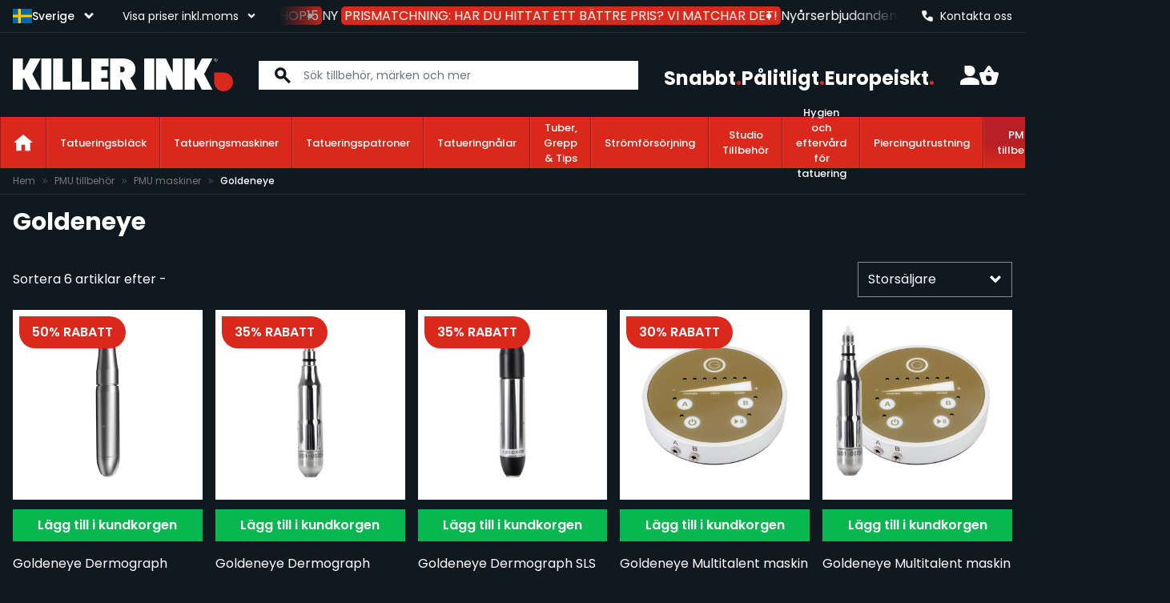

--- FILE ---
content_type: image/svg+xml
request_url: https://www.killerinktattoo.se/static/version1767769768/frontend/Igoo/killer-hyva/sv_SE//images/footer/payment-logos/cod.svg
body_size: 1107
content:
<?xml version="1.0" encoding="utf-8"?>
<!-- Generator: Adobe Illustrator 25.3.1, SVG Export Plug-In . SVG Version: 6.00 Build 0)  -->
<svg version="1.1" id="Layer_1" xmlns="http://www.w3.org/2000/svg" xmlns:xlink="http://www.w3.org/1999/xlink" x="0px" y="0px"
	 viewBox="0 0 200 120" style="enable-background:new 0 0 200 120;" xml:space="preserve">
<style type="text/css">
	.st0{fill:#FFFFFF;}
</style>
<g id="Rounded">
	<g id="Large">
		<g id="large_mastercard">
			<g id="Background">
				<path class="st0" d="M8,1h184c3.9,0,7,3.1,7,7v104c0,3.9-3.1,7-7,7H8c-3.9,0-7-3.1-7-7V8C1,4.1,4.1,1,8,1z"/>
				<path class="st0" d="M192,2c3.3,0,6,2.7,6,6v104c0,3.3-2.7,6-6,6H8c-3.3,0-6-2.7-6-6V8c0-3.3,2.7-6,6-6H192 M192,0H8
					C3.6,0,0,3.6,0,8v104c0,4.4,3.6,8,8,8h184c4.4,0,8-3.6,8-8V8C200,3.6,196.4,0,192,0z"/>
			</g>
		</g>
	</g>
</g>
<path d="M107.3,92.3c-4.6,0-13.7-5.7-14.7-6.4c-0.7-0.4-1-1.3-0.7-2.1c1-2.6,3.5-4.3,6.3-4.3c3,0.2,6,0.6,8.9,1.4l8.3-4.1
	c3.9-3.8,9.1-6,14.6-6.2c7.3,0,13.7,6.7,16.1,9.6c0.6,0.8,0.5,1.9-0.2,2.5s-1.9,0.5-2.5-0.2c-1.6-2-7.4-8.3-13.4-8.3
	c-7.2,0-12.2,5.2-12.2,5.3c-0.1,0.2-0.3,0.3-0.5,0.4l-9.1,4.6c-0.4,0.2-0.8,0.2-1.2,0.1c-2.8-0.7-5.7-1.2-8.7-1.5
	c-0.8,0-1.5,0.2-2.1,0.7c3.7,2.2,8.9,4.9,11.2,4.9s9.2-2.1,11.6-3c0.9-0.3,2,0.2,2.3,1.1c0.3,0.9-0.2,2-1.1,2.3l0,0
	C119.1,89.5,110.7,92.3,107.3,92.3z"/>
<path d="M136.8,102.9c-0.6,0-1.2-0.3-1.5-0.8c0-0.1-3.1-4.6-8.2-4.6c-3.1,0.3-6.2,0.8-9.2,1.6c-4.3,1-8.8,2-12.1,2
	c-4.6,0-16.8-7.6-19.2-9.1c-0.1-0.1-0.3-0.2-0.4-0.3L75.4,79.5c-0.6-0.7-0.6-1.6,0-2.3c1.1-1.3,2.7-2.1,4.4-2.2c2.7,0,6,2.4,9.1,4.7
	c1.6,1.1,3.9,2.9,4.6,2.9c1-0.1,1.8,0.7,1.9,1.7c0.1,1-0.7,1.8-1.7,1.9c-0.1,0-0.2,0-0.3,0c-1.7,0-3.7-1.4-6.8-3.6
	c-2.3-1.7-5.4-4-7-4c-0.1,0-0.3,0-0.4,0.1l9.2,10.5c5.6,3.5,14.5,8.4,17.1,8.4c2.9,0,7.1-1,11.3-1.9c3.9-0.9,7.6-1.7,10-1.7
	c7,0,11,5.9,11.2,6.2c0.5,0.8,0.3,1.9-0.5,2.5C137.4,102.7,137,102.8,136.8,102.9L136.8,102.9z"/>
<path d="M93.6,85.5c-0.7,0-1.3-0.4-1.6-0.9l-4.5-8.4c-1.6-2.3-2.4-3.2-3.9-3.5l0.9,4.7c0.2,1-0.4,1.9-1.4,2.1S81.2,79,81,78.1l0,0
	l-1.4-7c-0.2-1,0.4-1.9,1.4-2.1c0.1,0,0.2,0,0.3,0c4.7,0,6.4,1.3,9.1,5.4l0.1,0.1l4.6,8.4c0.5,0.9,0.2,1.9-0.7,2.4c0,0,0,0,0,0
	C94.2,85.4,93.9,85.5,93.6,85.5z"/>
<path d="M109.2,42.7c-0.8,0-1.5-0.5-1.7-1.3l-2.2-7.8L92.1,20.7H55.3c-1-0.1-1.7-0.9-1.7-1.9c0.1-0.9,0.8-1.6,1.7-1.7h37.5
	c0.5,0,0.9,0.2,1.2,0.5l14,13.7c0.2,0.2,0.4,0.5,0.5,0.8l2.4,8.3c0.3,0.9-0.3,1.9-1.2,2.2C109.5,42.6,109.4,42.7,109.2,42.7z"/>
<path d="M99.3,56.4c-0.4,0-0.8-0.1-1.2-0.2l-7-2.3c-0.2-0.1-0.4-0.1-0.6-0.2c-1.1-0.4-2.1-1-3-1.7L87,51.7l0,0l-1.5-1.2
	c-3.1-2.4-6.9-3.7-10.9-3.7c-2.8,0-5.5-1-7.6-2.7l-0.2-0.1L58.2,35h-2.8c-1,0-1.8-0.8-1.8-1.8c0-1,0.8-1.8,1.8-1.8h3.6
	c0.5,0,0.9,0.2,1.3,0.5l9.1,9.4c1.5,1.2,3.4,1.9,5.3,1.8c4.7,0,9.3,1.6,13.1,4.5l2,1.5l0,0c0.7,0.5,1.4,0.9,2.2,1.2l0.2,0.1h0.1
	l7,2.2c0.2,0.1,0.3,0,0.4-0.1v0c0.5-0.9,0.5-1.9,0.2-2.8c-0.4-0.9-1.1-1.7-2.1-2.1L91,45c-0.5-0.2-0.8-0.5-1-1l-4.2-10.1
	c-0.4-0.9,0.1-2,1-2.3c0.3-0.1,0.7-0.2,1-0.1l7.7,1.7c0.5,0.1,0.9,0.4,1.2,0.9l4.2,6.8c0.4,0.9,0,2-1,2.3c-0.7,0.3-1.5,0.1-2-0.5
	l-3.8-6.2l-3.6-0.8l2.6,6.3l6,2.5c1.8,0.8,3.3,2.3,4,4.1c0.7,1.9,0.6,4-0.4,5.8C102.1,55.6,100.7,56.4,99.3,56.4z"/>
<path d="M105.4,70.7c-8.9,0-16.1-7.2-16.1-16.1c0-0.9,0.1-1.9,0.2-2.8c0.2-1,1.2-1.6,2.1-1.3c0.9,0.2,1.5,1.1,1.4,2
	c-0.1,0.7-0.2,1.5-0.2,2.2c0,6.9,5.6,12.5,12.5,12.6c6.9,0,12.5-5.6,12.6-12.5c0-5.6-3.7-10.6-9.1-12.1c-1.1-0.3-2.2-0.5-3.4-0.5
	c-1.8,0-3.6,0.4-5.2,1.2h-0.1c-1.4,0.6-2.7,1.5-3.7,2.7c-0.6,0.8-1.8,0.9-2.5,0.2c-0.8-0.6-0.9-1.8-0.2-2.5c0.1-0.1,0.1-0.1,0.2-0.2
	c1.4-1.4,3-2.6,4.8-3.4c2.1-1,4.4-1.5,6.8-1.5c1.5,0,2.9,0.2,4.4,0.6c8.5,2.4,13.5,11.3,11.1,19.9C118.8,66,112.5,70.8,105.4,70.7
	L105.4,70.7z"/>
</svg>


--- FILE ---
content_type: image/svg+xml
request_url: https://www.killerinktattoo.se/static/version1767769768/frontend/Igoo/killer-hyva/sv_SE//images/footer/payment-logos/mastercard.svg
body_size: 1668
content:
<?xml version="1.0" encoding="UTF-8"?>
<svg width="200px" height="120px" viewBox="0 0 200 120" version="1.1" xmlns="http://www.w3.org/2000/svg" xmlns:xlink="http://www.w3.org/1999/xlink">
    <title>large/mastercard</title>
    <desc>Created with Sketch.</desc>
    <g id="Rounded" stroke="none" stroke-width="1" fill="none" fill-rule="evenodd">
        <g id="Large" transform="translate(-32.000000, -404.000000)">
            <g id="large/mastercard" transform="translate(32.000000, 404.000000)">
                <rect id="Background" fill="#10427A" x="0" y="0" width="200" height="120" rx="8"></rect>
                <g id="Logo" transform="translate(52.000000, 20.000000)" fill-rule="nonzero">
                    <g id="mastercard">
                        <rect id="Rectangle-path" fill="#FF5F00" x="36.444549" y="6.79534022" width="27.0118354" height="49.9501544"></rect>
                        <path d="M38.1595777,31.7704094 C38.1595777,21.621526 42.7901781,12.6199079 49.9075824,6.79533142 C44.6767188,2.55927578 38.0738258,-7.82864208e-06 30.8706697,-7.82864208e-06 C13.8060499,-7.82864208e-06 6.74147421e-07,14.2084287 6.74147421e-07,31.7704094 C6.74147421e-07,49.3323899 13.8060499,63.5408265 30.8706697,63.5408265 C38.0738258,63.5408265 44.6767188,60.9815429 49.9075824,56.7454874 C42.7901781,51.0091618 38.1595777,41.9192929 38.1595777,31.7704094 Z" id="Shape" fill="#EB001B"></path>
                        <path d="M99.900916,31.7704094 C99.900916,49.3323899 86.0948668,63.5408265 69.0302469,63.5408265 C61.8270906,63.5408265 55.2241973,60.9815429 49.9933344,56.7454874 C57.1964902,50.920911 61.7413387,41.9192929 61.7413387,31.7704094 C61.7413387,21.621526 57.1107383,12.6199079 49.9933344,6.79533142 C55.2241973,2.55927578 61.8270906,-7.82864208e-06 69.0302469,-7.82864208e-06 C86.0948668,-7.82864208e-06 99.900916,14.2966799 99.900916,31.7704094 Z" id="Shape" fill="#F79E1B"></path>
                    </g>
                    <path d="M14.5714286,83.8235292 L14.5714286,78.5294113 C14.5714286,76.4999997 13.2380952,75.1764701 10.9523809,75.1764701 C9.80952379,75.1764701 8.57142853,75.5294112 7.71428569,76.6764701 C7.04761902,75.705882 6.09523806,75.1764701 4.66666666,75.1764701 C3.71428569,75.1764701 2.76190473,75.4411763 2,76.4117648 L2,75.3529409 L0,75.3529409 L0,83.8235292 L2,83.8235292 L2,79.1470587 C2,77.6470586 2.85714284,76.9411763 4.19047618,76.9411763 C5.52380951,76.9411763 6.19047617,77.7352936 6.19047617,79.1470587 L6.19047617,83.8235292 L8.19047617,83.8235292 L8.19047617,79.1470587 C8.19047617,77.6470586 9.14285713,76.9411763 10.3809523,76.9411763 C11.7142857,76.9411763 12.3809524,77.7352936 12.3809524,79.1470587 L12.3809524,83.8235292 L14.5714286,83.8235292 L14.5714286,83.8235292 Z M44.1904762,75.3529409 L40.9523808,75.3529409 L40.9523808,72.7941173 L38.9523812,72.7941173 L38.9523812,75.3529409 L37.1428572,75.3529409 L37.1428572,77.0294113 L38.9523812,77.0294113 L38.9523812,80.9117645 C38.9523812,82.8529411 39.8095237,84 42.0952384,84 C42.9523809,84 43.904762,83.7352938 44.5714285,83.3823527 L44.0000002,81.7941173 C43.4285714,82.1470584 42.7619049,82.2352938 42.2857143,82.2352938 C41.3333336,82.2352938 40.9523808,81.7058822 40.9523808,80.8235291 L40.9523808,77.0294113 L44.1904762,77.0294113 L44.1904762,75.3529409 L44.1904762,75.3529409 Z M61.1428572,75.1764701 C60.0000001,75.1764701 59.2380954,75.705882 58.7619047,76.4117648 L58.7619047,75.3529409 L56.7619047,75.3529409 L56.7619047,83.8235292 L58.7619047,83.8235292 L58.7619047,79.0588233 C58.7619047,77.6470586 59.4285713,76.8529409 60.6666666,76.8529409 C61.047619,76.8529409 61.5238096,76.9411763 61.9047619,77.0294113 L62.4761907,75.2647055 C62.0952383,75.1764701 61.5238096,75.1764701 61.1428572,75.1764701 L61.1428572,75.1764701 L61.1428572,75.1764701 Z M35.5238095,76.0588232 C34.5714286,75.4411763 33.2380953,75.1764701 31.8095238,75.1764701 C29.5238096,75.1764701 27.9999999,76.235294 27.9999999,77.9117644 C27.9999999,79.3235295 29.1428572,80.1176468 31.142857,80.382353 L32.0952382,80.470588 C33.1428571,80.6470583 33.7142856,80.9117645 33.7142856,81.3529411 C33.7142856,81.970588 32.9523809,82.4117646 31.6190475,82.4117646 C30.2857143,82.4117646 29.2380952,81.970588 28.5714284,81.5294114 L27.6190475,82.9411765 C28.6666666,83.6470584 30.0952381,84 31.5238094,84 C34.1904762,84 35.7142857,82.8529411 35.7142857,81.2647057 C35.7142857,79.7647056 34.4761904,78.9705883 32.5714285,78.7058821 L31.6190475,78.6176467 C30.7619047,78.5294113 30.0952381,78.352941 30.0952381,77.8235294 C30.0952381,77.2058821 30.7619047,76.8529409 31.8095238,76.8529409 C32.9523809,76.8529409 34.095238,77.2941175 34.6666665,77.5588232 L35.5238095,76.0588232 L35.5238095,76.0588232 Z M88.6666667,75.1764701 C87.5238096,75.1764701 86.7619049,75.705882 86.2857143,76.4117648 L86.2857143,75.3529409 L84.2857143,75.3529409 L84.2857143,83.8235292 L86.2857143,83.8235292 L86.2857143,79.0588233 C86.2857143,77.6470586 86.9523809,76.8529409 88.1904762,76.8529409 C88.5714285,76.8529409 89.0476191,76.9411763 89.4285715,77.0294113 L90.0000002,75.2647055 C89.6190479,75.1764701 89.0476191,75.1764701 88.6666667,75.1764701 L88.6666667,75.1764701 L88.6666667,75.1764701 Z M63.1428572,79.5882348 C63.1428572,82.1470584 65.0476191,84 68.0000002,84 C69.3333333,84 70.2857144,83.7352938 71.2380952,83.0294115 L70.2857144,81.5294114 C69.5238097,82.0588234 68.761905,82.3235292 67.904762,82.3235292 C66.2857144,82.3235292 65.1428572,81.2647057 65.1428572,79.5882348 C65.1428572,77.9999998 66.2857144,76.9411763 67.904762,76.8529409 C68.761905,76.8529409 69.5238097,77.1176467 70.2857144,77.6470586 L71.2380952,76.1470586 C70.2857144,75.4411763 69.3333333,75.1764701 68.0000002,75.1764701 C65.0476191,75.1764701 63.1428572,77.0294113 63.1428572,79.5882348 L63.1428572,79.5882348 L63.1428572,79.5882348 Z M81.6190477,79.5882348 L81.6190477,75.3529409 L79.6190477,75.3529409 L79.6190477,76.4117648 C78.9523811,75.6176466 78,75.1764701 76.7619047,75.1764701 C74.1904763,75.1764701 72.1904763,77.0294113 72.1904763,79.5882348 C72.1904763,82.1470584 74.1904763,84 76.7619047,84 C78.0952382,84 79.0476193,83.558823 79.6190477,82.7647057 L79.6190477,83.8235292 L81.6190477,83.8235292 L81.6190477,79.5882348 Z M74.2857145,79.5882348 C74.2857145,78.0882348 75.3333334,76.8529409 77.0476193,76.8529409 C78.666667,76.8529409 79.8095241,77.9999998 79.8095241,79.5882348 C79.8095241,81.0882349 78.666667,82.3235292 77.0476193,82.3235292 C75.3333334,82.2352938 74.2857145,81.0882349 74.2857145,79.5882348 L74.2857145,79.5882348 Z M50.3809523,75.1764701 C47.7142857,75.1764701 45.8095238,76.9411763 45.8095238,79.5882348 C45.8095238,82.2352938 47.7142857,84 50.4761905,84 C51.8095238,84 53.142857,83.6470584 54.1904759,82.8529411 L53.2380952,81.5294114 C52.4761905,82.0588234 51.5238094,82.4117646 50.5714287,82.4117646 C49.3333334,82.4117646 48.0952381,81.882353 47.8095238,80.382353 L54.5714283,80.382353 L54.5714283,79.6764701 C54.6666665,76.9411763 52.9523806,75.1764701 50.3809523,75.1764701 L50.3809523,75.1764701 L50.3809523,75.1764701 Z M50.3809523,76.7647055 C51.6190476,76.7647055 52.4761905,77.4705883 52.6666665,78.7941175 L47.9047621,78.7941175 C48.0952381,77.6470586 48.952381,76.7647055 50.3809523,76.7647055 L50.3809523,76.7647055 Z M100,79.5882348 L100,72 L98,72 L98,76.4117648 C97.3333334,75.6176466 96.3809523,75.1764701 95.1428574,75.1764701 C92.5714286,75.1764701 90.5714286,77.0294113 90.5714286,79.5882348 C90.5714286,82.1470584 92.5714286,84 95.1428574,84 C96.4761905,84 97.4285716,83.558823 98,82.7647057 L98,83.8235292 L100,83.8235292 L100,79.5882348 Z M92.6666668,79.5882348 C92.6666668,78.0882348 93.7142857,76.8529409 95.4285716,76.8529409 C97.0476193,76.8529409 98.1904764,77.9999998 98.1904764,79.5882348 C98.1904764,81.0882349 97.0476193,82.3235292 95.4285716,82.3235292 C93.7142857,82.2352938 92.6666668,81.0882349 92.6666668,79.5882348 L92.6666668,79.5882348 Z M25.8095239,79.5882348 L25.8095239,75.3529409 L23.8095239,75.3529409 L23.8095239,76.4117648 C23.1428571,75.6176466 22.1904762,75.1764701 20.9523809,75.1764701 C18.3809522,75.1764701 16.3809522,77.0294113 16.3809522,79.5882348 C16.3809522,82.1470584 18.3809522,84 20.9523809,84 C22.2857142,84 23.2380953,83.558823 23.8095239,82.7647057 L23.8095239,83.8235292 L25.8095239,83.8235292 L25.8095239,79.5882348 Z M18.3809523,79.5882348 C18.3809523,78.0882348 19.4285714,76.8529409 21.1428571,76.8529409 C22.7619047,76.8529409 23.9047618,77.9999998 23.9047618,79.5882348 C23.9047618,81.0882349 22.7619047,82.3235292 21.1428571,82.3235292 C19.4285714,82.2352938 18.3809523,81.0882349 18.3809523,79.5882348 Z" id="Shape" fill="#FFFFFF"></path>
                </g>
            </g>
        </g>
    </g>
</svg>
